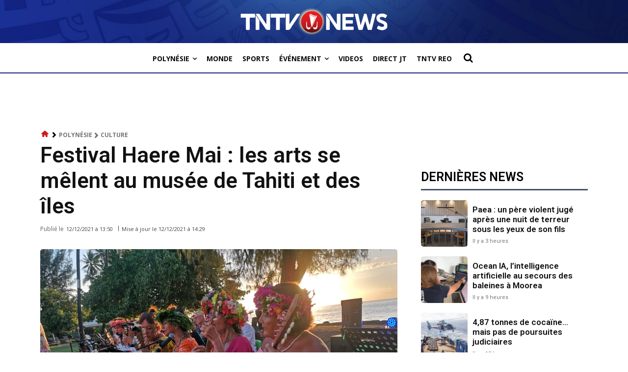

--- FILE ---
content_type: text/html; charset=utf-8
request_url: https://www.google.com/recaptcha/api2/aframe
body_size: 268
content:
<!DOCTYPE HTML><html><head><meta http-equiv="content-type" content="text/html; charset=UTF-8"></head><body><script nonce="bH1GxaOmKTIjFvzgNsKjpA">/** Anti-fraud and anti-abuse applications only. See google.com/recaptcha */ try{var clients={'sodar':'https://pagead2.googlesyndication.com/pagead/sodar?'};window.addEventListener("message",function(a){try{if(a.source===window.parent){var b=JSON.parse(a.data);var c=clients[b['id']];if(c){var d=document.createElement('img');d.src=c+b['params']+'&rc='+(localStorage.getItem("rc::a")?sessionStorage.getItem("rc::b"):"");window.document.body.appendChild(d);sessionStorage.setItem("rc::e",parseInt(sessionStorage.getItem("rc::e")||0)+1);localStorage.setItem("rc::h",'1768905835137');}}}catch(b){}});window.parent.postMessage("_grecaptcha_ready", "*");}catch(b){}</script></body></html>

--- FILE ---
content_type: application/javascript; charset=utf-8
request_url: https://fundingchoicesmessages.google.com/f/AGSKWxVZ37NRxVEgtiCBO5MmDnud7JpCn9DysQdlZ0jPTliFLIoMtPPCkb4KXVxl5fo6mSANxqOY3ropP_9xeIxWBUkv7U4vHQz9Z4gJOefAyJB85t9nkp4dI9sh3s7ykMS3t5jkyBJd5KSNrDbIN7X1yCyJPh7dK89-W-jRlAtTqFv9yBXRHyP_cMuY8e7Q/__160_600./textads_/tag_sys._adunit./headeradd2.
body_size: -1291
content:
window['912b2078-76a3-4cac-aec6-ef7fdc0ddbba'] = true;